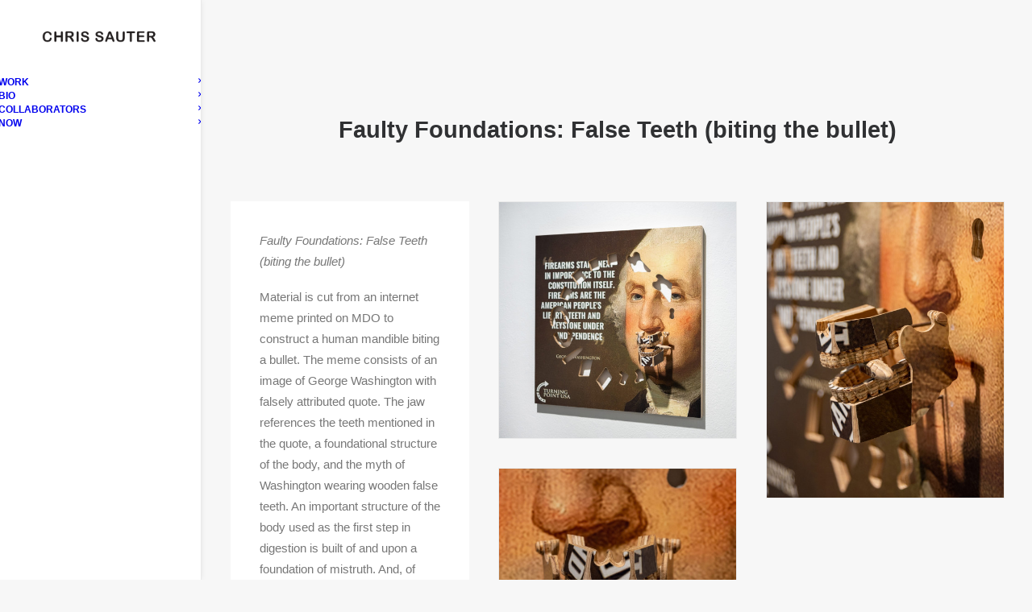

--- FILE ---
content_type: text/css
request_url: https://chrissauter.com/wp-content/themes/uncode-child/style.css?ver=319205452
body_size: 353
content:
/*
Theme Name: SAAS_Sauter
Author: Stuart Allen Art Services
Author URI: http://allenartservices.com/
Template: uncode
*/

/*******************
 *                 *
 *      logo       *
 *                 *
 ******************

.logo-container .logo-image img {
	height: auto;
}

@media only screen and (max-width: 580px) {
	.logo-container .logo-image img {
		width: 200px;
		
	}
}*/


/*******************
 *                 *
 *    home page    *
 *                 *
 ******************

.home-slider {
	height: 100vh !important;
}*/


/*******************
 *                 *
 *    work page    *  
 *                 *
 ******************/

/* remove coments */
.post-footer.post-footer-light.row-container {
	display: none;
}

/***********************
 *                     *
 *   portfolio pages   *
 *                     *
 **********************/

/* portfolio bottom navigation */
.row-navigation.row-navigation-light {
	background: #f7f7f7;
}

.row-navigation {
	outline: none;	
}


li.page-prev {
	display: none;
}

li.page-next {
	display: none;
}
/*******************
 *                 *
 *    bio page     *
 *                 *
 ******************/

@media only screen and (max-width: 580px) {
	.bio-mobile-column {
		padding-top: 0px !important;
	}
}
	
